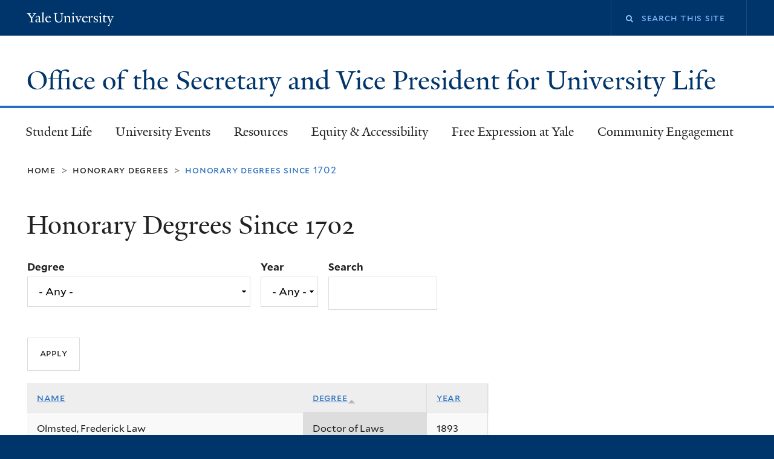

--- FILE ---
content_type: text/html; charset=utf-8
request_url: https://secretary.yale.edu/programs-services/honorary-degrees/since-1702?field_degrees_value=All&field_year_value=All&keys=&page=23&order=field_degrees&sort=asc
body_size: 12095
content:
<!DOCTYPE html>
<!--[if lte IE 8]>     <html lang="en" dir="ltr" class="ie8"> <![endif]-->
<!--[if gt IE 8]><!--> <html lang="en" dir="ltr" prefix="content: http://purl.org/rss/1.0/modules/content/ dc: http://purl.org/dc/terms/ foaf: http://xmlns.com/foaf/0.1/ og: http://ogp.me/ns# rdfs: http://www.w3.org/2000/01/rdf-schema# sioc: http://rdfs.org/sioc/ns# sioct: http://rdfs.org/sioc/types# skos: http://www.w3.org/2004/02/skos/core# xsd: http://www.w3.org/2001/XMLSchema#"> <!--<![endif]-->
<head>
<meta http-equiv="X-UA-Compatible" content="IE=edge">
  <!--

  GGGGGGGGGGGG      GGGGGGGGGGG               fGGGGGG
    ;GGGGG.             GGGi                     GGGG
      CGGGG:           GGG                       GGGG
       lGGGGt         GGL                        GGGG
        .GGGGC       GG:                         GGGG
          GGGGG    .GG.        ;CGGGGGGL         GGGG          .LGGGGGGGL
           GGGGG  iGG        GGG:   ,GGGG        GGGG        tGGf     ;GGGC
            LGGGGfGG        GGGG     CGGG;       GGGG       GGGL       GGGGt
             lGGGGL                  CGGG;       GGGG      CGGGCCCCCCCCCCCCC
              GGGG                   GGGG,       GGGG      GGGG
              GGGG             tCGG; CGGG,       GGGG      GGGG
              GGGG          GGGG     CGGG.       GGGG      GGGGL
              GGGG         GGGGC     CGGG.       GGGG      :GGGGC          :
             ,GGGGG.       GGGGG:  .LGGGGG,.tG   GGGG        GGGGGGt,..,fGC
        ,GGGGGGGGGGGGGGf    iGGGGGG   CGGGGC  GGGGGGGGGG       LGGGGGGGC

  -->
  <meta http-equiv="Content-Type" content="text/html; charset=utf-8" />
<meta name="Generator" content="Drupal 7 (http://drupal.org)" />
<link rel="shortcut icon" href="https://secretary.yale.edu/sites/all/themes/yalenew_base/images/favicon.ico" type="image/vnd.microsoft.icon" />
<meta name="viewport" content="width=device-width, initial-scale=1, maximum-scale=10, minimum-scale=1, user-scalable=yes" />
  <title>Honorary Degrees Since 1702
 | Office of the Secretary and Vice President for University Life</title>
  <!--[if IEMobile]><meta http-equiv="cleartype" content="on" /><![endif]-->

    <link rel="shortcut icon" sizes="16x16 24x24 32x32 48x48 64x64" href="https://secretary.yale.edu/sites/all/themes/yalenew_base/images/favicon.ico" type="image/vnd.microsoft.icon">
    <link rel="icon" sizes="228x228" href="/sites/all/themes/yalenew_base/images/touch-icon-228.png">
  <link rel="apple-touch-icon-precomposed" sizes="228x228" href="/sites/all/themes/yalenew_base/images/touch-icon-228.png">

  <link type="text/css" rel="stylesheet" href="https://secretary.yale.edu/sites/default/files/css/css_xE-rWrJf-fncB6ztZfd2huxqgxu4WO-qwma6Xer30m4.css" media="all" />
<link type="text/css" rel="stylesheet" href="https://secretary.yale.edu/sites/default/files/css/css_lkvHUqwuaMnlSkPLjR6wgdcvM88sr5Mi-fDRQ-vdqKU.css" media="all" />
<link type="text/css" rel="stylesheet" href="https://secretary.yale.edu/sites/default/files/css/css__weWP2ko7SkvJBcpuv4Tm3dkP4CWVeSrO3zQsGVY4eY.css" media="all" />
<link type="text/css" rel="stylesheet" href="https://secretary.yale.edu/sites/default/files/css/css_SEK5eHqJHAy0YjKBTyCSc-_vWxpa_JQlkDA3CGplsb0.css" media="all" />
<link type="text/css" rel="stylesheet" href="//maxcdn.bootstrapcdn.com/font-awesome/4.7.0/css/font-awesome.min.css" media="all" />
<link type="text/css" rel="stylesheet" href="https://secretary.yale.edu/sites/default/files/css/css_4p66Ha43jfR6LpgBV-7xw6q2NxPB3zxKg9igJIUIBwY.css" media="all" />
<link type="text/css" rel="stylesheet" href="https://secretary.yale.edu/sites/default/files/css_injector/css_injector_8.css?t3kes9" media="all" />

<!--[if (lt IE 9)&(!IEMobile)]>
<link type="text/css" rel="stylesheet" href="https://secretary.yale.edu/sites/default/files/css/css_nBvgsRGFO8eRuGybs3zqi1R0F_76QazEf5KpSL9kQhA.css" media="all" />
<![endif]-->

<!--[if gte IE 9]><!-->
<link type="text/css" rel="stylesheet" href="https://secretary.yale.edu/sites/default/files/css/css_059BxwQdO3W6gC_prw0ohrQj1fWv8MiFJkqt4YP0qJk.css" media="all" />
<!--<![endif]-->
  <script type="text/javascript" src="https://secretary.yale.edu/sites/all/libraries/respondjs/respond.min.js?t3kes9"></script>
<script type="text/javascript">
<!--//--><![CDATA[//><!--
document.cookie = 'adaptive_image=' + Math.max(screen.width, screen.height) + '; path=/';
//--><!]]>
</script>
<script type="text/javascript" src="//ajax.googleapis.com/ajax/libs/jquery/1.8.3/jquery.min.js"></script>
<script type="text/javascript">
<!--//--><![CDATA[//><!--
window.jQuery || document.write("<script src='/sites/all/modules/contrib/jquery_update/replace/jquery/1.8/jquery.min.js'>\x3C/script>")
//--><!]]>
</script>
<script type="text/javascript" src="https://secretary.yale.edu/sites/default/files/js/js_Hfha9RCTNm8mqMDLXriIsKGMaghzs4ZaqJPLj2esi7s.js"></script>
<script type="text/javascript" src="//ajax.googleapis.com/ajax/libs/jqueryui/1.10.2/jquery-ui.min.js"></script>
<script type="text/javascript">
<!--//--><![CDATA[//><!--
window.jQuery.ui || document.write("<script src='/sites/all/modules/contrib/jquery_update/replace/ui/ui/minified/jquery-ui.min.js'>\x3C/script>")
//--><!]]>
</script>
<script type="text/javascript" src="https://secretary.yale.edu/sites/default/files/js/js_WwwX68M9x5gJGdauMeCoSQxOzb1Ebju-30k5FFWQeH0.js"></script>
<script type="text/javascript" src="https://secretary.yale.edu/sites/default/files/js/js_n51NWpJxMNl8h0yVulEiGhrpcWPz5cAZqnO4arSmYww.js"></script>
<script type="text/javascript" src="https://secretary.yale.edu/sites/default/files/js/js_6AZIZkDTsCk2BDpMFZBweWpCB3S5Hl8W8GH48s49sVQ.js"></script>
<script type="text/javascript" src="https://www.googletagmanager.com/gtag/js?id=UA-46401122-1"></script>
<script type="text/javascript">
<!--//--><![CDATA[//><!--
window.dataLayer = window.dataLayer || [];function gtag(){dataLayer.push(arguments)};gtag("js", new Date());gtag("set", "developer_id.dMDhkMT", true);gtag("config", "UA-46401122-1", {"groups":"default","cookie_domain":"secretary.yale.edu","anonymize_ip":true});
//--><!]]>
</script>
<script type="text/javascript" src="https://secretary.yale.edu/sites/default/files/js/js_UNPtX_ZGxcpSkJyp8ls50mHCG5a_tcqRFqN4KjkfLso.js"></script>
<script type="text/javascript">
<!--//--><![CDATA[//><!--
jQuery.extend(Drupal.settings, {"basePath":"\/","pathPrefix":"","setHasJsCookie":0,"ajaxPageState":{"theme":"yalenew_standard","theme_token":"d439shVAE2csV24Bebb0Y66z2qsD7licz2xE2uZ5KDw","js":{"0":1,"1":1,"sites\/all\/themes\/yalenew_base\/js\/jcaption.min.js":1,"sites\/all\/libraries\/respondjs\/respond.min.js":1,"2":1,"\/\/ajax.googleapis.com\/ajax\/libs\/jquery\/1.8.3\/jquery.min.js":1,"3":1,"misc\/jquery-extend-3.4.0.js":1,"misc\/jquery-html-prefilter-3.5.0-backport.js":1,"misc\/jquery.once.js":1,"misc\/drupal.js":1,"\/\/ajax.googleapis.com\/ajax\/libs\/jqueryui\/1.10.2\/jquery-ui.min.js":1,"4":1,"sites\/all\/modules\/contrib\/jquery_update\/replace\/ui\/external\/jquery.cookie.js":1,"misc\/form-single-submit.js":1,"sites\/all\/modules\/contrib\/jquery_ui_filter\/jquery_ui_filter.js":1,"sites\/all\/modules\/contrib\/ckeditor_accordion\/js\/ckeditor-accordion.js":1,"sites\/all\/modules\/contrib\/collapsiblock\/collapsiblock.js":1,"sites\/all\/libraries\/superfish\/sfsmallscreen.js":1,"sites\/all\/libraries\/colorbox\/jquery.colorbox-min.js":1,"sites\/all\/modules\/contrib\/colorbox\/js\/colorbox.js":1,"sites\/all\/modules\/contrib\/jscrollpane\/js\/jquery.jscrollpane.min.js":1,"sites\/all\/modules\/contrib\/jscrollpane\/js\/jquery.mousewheel.js":1,"sites\/all\/modules\/contrib\/jscrollpane\/js\/script.js":1,"sites\/all\/modules\/contrib\/jquery_ui_filter\/accordion\/jquery_ui_filter_accordion.js":1,"sites\/all\/modules\/contrib\/custom_search\/js\/custom_search.js":1,"sites\/all\/modules\/contrib\/google_analytics\/googleanalytics.js":1,"https:\/\/www.googletagmanager.com\/gtag\/js?id=UA-46401122-1":1,"5":1,"sites\/all\/themes\/omega\/omega\/js\/jquery.formalize.js":1,"sites\/all\/themes\/omega\/omega\/js\/omega-mediaqueries.js":1,"sites\/all\/themes\/yalenew_base\/js\/modernizr.min.js":1,"sites\/all\/themes\/yalenew_base\/js\/jquery.fitted.js":1,"sites\/all\/themes\/yalenew_base\/js\/appendAround.min.js":1,"sites\/all\/themes\/yalenew_base\/js\/scripts.js":1},"css":{"modules\/system\/system.base.css":1,"modules\/system\/system.menus.css":1,"modules\/system\/system.messages.css":1,"modules\/system\/system.theme.css":1,"misc\/ui\/jquery.ui.core.css":1,"misc\/ui\/jquery.ui.theme.css":1,"misc\/ui\/jquery.ui.accordion.css":1,"sites\/all\/modules\/contrib\/adaptive_image\/css\/adaptive-image.css":1,"sites\/all\/modules\/contrib\/calendar\/css\/calendar_multiday.css":1,"sites\/all\/modules\/contrib\/ckeditor_accordion\/css\/ckeditor-accordion.css":1,"sites\/all\/modules\/contrib\/collapsiblock\/collapsiblock.css":1,"modules\/comment\/comment.css":1,"modules\/field\/theme\/field.css":1,"modules\/node\/node.css":1,"modules\/search\/search.css":1,"modules\/user\/user.css":1,"sites\/all\/modules\/contrib\/views\/css\/views.css":1,"sites\/all\/modules\/contrib\/ckeditor\/css\/ckeditor.css":1,"sites\/all\/libraries\/colorbox\/example4\/colorbox.css":1,"sites\/all\/modules\/contrib\/ctools\/css\/ctools.css":1,"sites\/all\/modules\/contrib\/facebook_pull\/facebook_pull.css":1,"sites\/all\/modules\/contrib\/jscrollpane\/css\/jquery.jscrollpane.css":1,"sites\/all\/modules\/contrib\/typogrify\/typogrify.css":1,"sites\/all\/modules\/contrib\/custom_search\/custom_search.css":1,"\/\/maxcdn.bootstrapcdn.com\/font-awesome\/4.7.0\/css\/font-awesome.min.css":1,"sites\/all\/themes\/omega\/omega\/css\/formalize.css":1,"sites\/all\/themes\/yalenew_base\/css\/globalnew.css":1,"public:\/\/css_injector\/css_injector_8.css":1,"ie::wide::sites\/all\/themes\/yalenew_base\/css\/grid\/yalenew_default\/wide\/yalenew-default-wide-12.css":1,"sites\/all\/themes\/yalenew_base\/css\/grid\/yalenew_default\/fluid\/yalenew-default-fluid-12.css":1,"sites\/all\/themes\/yalenew_base\/css\/grid\/yalenew_default\/narrow\/yalenew-default-narrow-12.css":1,"sites\/all\/themes\/yalenew_base\/css\/grid\/yalenew_default\/wide\/yalenew-default-wide-12.css":1}},"collapsiblock":{"blocks":{"block-block-61":"1","block-block-66":"3","block-block-71":"3","block-block-76":"3","block-block-81":"3","block-block-91":"3","block-block-96":"3","block-block-101":"3","block-block-106":"3","block-block-111":"3","block-block-116":"3","block-block-121":"4","block-block-46":"1","block-block-86":"3","block-block-30":"2","block-block-56":"2","block-block-27":"1","block-block-25":"1","block-block-5":"2","block-block-17":"2","block-views-news-block":"1","block-views-news-block-1":"1","block-block-123":"3","block-block-122":"3","block-block-124":"3","block-block-129":"3","block-block-133":"3","block-block-134":"1","block-views-fc789ef1ec5f6843c8710de899ec755c":"3","block-views-nodequeue-7-block":"1","block-block-125":"1","block-block-126":"1","block-block-127":"1","block-block-128":"1","block-block-130":"1","block-block-131":"1","block-block-132":"1","block-block-51":"1","block-block-22":"1","block-block-135":"1","block-block-136":"1","block-block-137":"1","block-block-138":"1","block-block-140":"1","block-block-141":"1","block-block-142":"3","block-block-143":"3","block-block-144":"3","block-block-145":"3","block-block-146":"3","block-block-147":"3","block-block-148":"1","block-block-150":"1","block-block-152":"1","block-block-153":"2","block-block-154":"3","block-block-155":"3","block-block-156":"3","block-block-157":"3","block-block-158":"2","block-block-159":"1","block-block-2":"1","block-menu-block-8":"1","block-views-former-woodbridge-fellows-block":"3","block-block-161":"3","block-block-162":"3","block-block-163":"1","block-block-164":"1","block-block-165":"1","block-block-166":"1","block-block-167":"3","block-block-168":"3","block-system-main-menu":"1","block-block-169":"1","block-block-170":"1","block-block-171":"1","block-footer-message-footer-message":"1","block-block-173":"1","block-block-172":"1","block-block-175":"1","block-menu-menu-social-buttons":"2","block-block-176":"3","block-block-177":"3","block-block-178":"3","block-block-179":"3","block-block-182":"3","block-block-180":"3","block-block-151":"1","block-block-181":"3"},"default_state":"3","slide_type":"1","slide_speed":"200","block_title":":header:first","block":".block","block_content":"div.content"},"colorbox":{"opacity":"0.85","current":"{current} of {total}","previous":"\u00ab Prev","next":"Next \u00bb","close":"Close","maxWidth":"98%","maxHeight":"98%","fixed":true,"mobiledetect":true,"mobiledevicewidth":"480px","specificPagesDefaultValue":"admin*\nimagebrowser*\nimg_assist*\nimce*\nnode\/add\/*\nnode\/*\/edit\nprint\/*\nprintpdf\/*\nsystem\/ajax\nsystem\/ajax\/*"},"jQueryUiFilter":{"disabled":0,"accordionHeaderTag":"h3","accordionOptions":{"active":"false","animated":"slide","autoHeight":"true","clearStyle":"true","collapsible":"true","event":"click","scrollTo":0,"history":"false"}},"jScrollPane":{"class":".scroll-pane"},"custom_search":{"form_target":"_self","solr":0},"urlIsAjaxTrusted":{"\/programs-services\/honorary-degrees\/since-1702":true,"\/programs-services\/honorary-degrees\/since-1702?field_degrees_value=All\u0026field_year_value=All\u0026keys=\u0026page=23\u0026order=field_degrees\u0026sort=asc":true},"googleanalytics":{"account":["UA-46401122-1"],"trackOutbound":1,"trackMailto":1,"trackDownload":1,"trackDownloadExtensions":"7z|aac|arc|arj|asf|asx|avi|bin|csv|doc(x|m)?|dot(x|m)?|exe|flv|gif|gz|gzip|hqx|jar|jpe?g|js|mp(2|3|4|e?g)|mov(ie)?|msi|msp|pdf|phps|png|ppt(x|m)?|pot(x|m)?|pps(x|m)?|ppam|sld(x|m)?|thmx|qtm?|ra(m|r)?|sea|sit|tar|tgz|torrent|txt|wav|wma|wmv|wpd|xls(x|m|b)?|xlt(x|m)|xlam|xml|z|zip","trackColorbox":1,"trackDomainMode":1},"omega":{"layouts":{"primary":"wide","order":["fluid","narrow","wide"],"queries":{"fluid":"all and (max-width: 739px)","narrow":"all and (min-width: 740px) and (max-width: 1024px)","wide":"all and (min-width: 1025px)"}}}});
//--><!]]>
</script>

</head>
<body class="html not-front not-logged-in page-programs-services page-programs-services-honorary-degrees page-programs-services-honorary-degrees-since-1702 yalenew-standard context-programs-services no-sidebars nav-blue-med block-carbon nav-serif block-font-sans block-outline">
  <aside role='complementary' id="skip-link" aria-label="Skip to main content">
    <a href="#main-content" class="element-invisible element-focusable">Skip to main content</a>
  </aside>
  <div class="region region-page-top" id="region-page-top">
  <div class="region-inner region-page-top-inner">
      </div>
</div>
  <div class="page clearfix" id="page">
      <header id="section-header" class="section section-header" role="banner">
  <div id="zone-topper-wrapper" class="zone-wrapper zone-topper-wrapper clearfix yalenew-standard-topper">  <div id="zone-topper" class="zone zone-topper clearfix container-12">
    <div  class="grid-3 region region-topper-first" id="region-topper-first">
  <div class="region-inner region-topper-first-inner">
      <div class="topper-logo"><a href="http://www.yale.edu" class="y-icons y-yale y-univ"><span class="element-invisible">Yale University</span></a>
      </div>

	 <div id="moved-main-nav-wrapper">
                <button aria-expanded="false" id="nav-ready" class="nav-ready"><span class="element-invisible">Open Main Navigation</span></button>
                <div id="moved-main-nav" class="moved-main-nav" data-set="append-main-nav"></div>
                <button aria-expanded="true" id="nav-close" class="nav-close nav-hidden"><span class="element-invisible">Close Main Navigation</span></button>
        </div>

  </div>
</div>
<div class="grid-9 region region-topper-second" id="region-topper-second">
  <div class="region-inner region-topper-second-inner">
    <div class="block block-search block-form block-search-form odd block-without-title" id="block-search-form">
  <div class="block-inner clearfix">
            
    <div class="content clearfix">
      <form class="search-form" role="search" aria-label="Site Search" action="/programs-services/honorary-degrees/since-1702?field_degrees_value=All&amp;field_year_value=All&amp;keys=&amp;page=23&amp;order=field_degrees&amp;sort=asc" method="post" id="search-block-form" accept-charset="UTF-8"><div><div class="container-inline">
  <div class="form-item form-type-textfield form-item-search-block-form">
  <label for="edit-search-block-form--2"><i class="fa fa-search"></i> </label>
 <input title="Enter the terms you wish to search for." class="custom-search-box form-text" placeholder="Search this site" type="text" id="edit-search-block-form--2" name="search_block_form" value="" size="15" maxlength="128" />
</div>
<div class="form-actions form-wrapper" id="edit-actions"><input style="display:none;" type="submit" id="edit-submit" name="op" value="" class="form-submit" /></div><input type="hidden" name="form_build_id" value="form-BxgJKBaYL7nj-fpb3r6PgsziX9Dw7XOYzkvIwVD-H6U" />
<input type="hidden" name="form_id" value="search_block_form" />
</div>
</div></form>    </div>
  </div>
</div>
  </div>
</div>
  </div>
</div><div id="zone-branding-wrapper" class="zone-wrapper zone-branding-wrapper clearfix">  <div id="zone-branding" class="zone zone-branding clearfix container-12">
    <div class="grid-12 region region-branding" id="region-branding">
  <div class="region-inner region-branding-inner">
        <div class="branding-data clearfix">
                                                  <h2 class="site-name"><a href="/" title="Home">Office of the Secretary and Vice President for University Life
</a></h2>
                                  </div>
          </div>
</div>
  </div>
</div></header>
  
      <main  id="section-content" class="section section-content" role="main">
  <div id="section-content-inner">
    

<div id="zone-menu-wrapper" class="zone-wrapper zone-menu-wrapper clearfix">  <div id="zone-menu" class="zone zone-menu clearfix yale-standard-menu container-12">

<div id="original-main-nav-wrapper">
  <div id="original-main-nav" data-set="append-main-nav">
    <div id="main-nav">

    <div class="grid-12 region region-menu" id="region-menu">
  <div class="region-inner region-menu-inner">
    <nav id="main-menu-navigation" role="navigation" aria-label="Main Menu" class="navigation">
                  <div class="block block-system block-menu block-main-menu block-system-main-menu odd block-without-title" id="block-system-main-menu">
  <div class="block-inner clearfix">
            
    <div class="content clearfix">
      <ul class="menu"><li class="first collapsed menu-student-life"><a href="/student-life">Student Life</a></li>
<li class="collapsed menu-university-events"><a href="/university-events">University Events</a></li>
<li class="collapsed menu-resources"><a href="/resources">Resources</a></li>
<li class="collapsed menu-equity-&amp;-accessibility-"><a href="https://secretary.yale.edu/equity-and-accessibility">Equity &amp; Accessibility </a></li>
<li class="collapsed menu-free-expression-at-yale"><a href="/free-expression-yale">Free Expression at Yale</a></li>
<li class="last leaf menu-community-engagement"><a href="/community-engagement">Community Engagement</a></li>
</ul>    </div>
  </div>
</div>
    </nav>
  </div>
</div>

    </div>
  </div>
</div>

  </div>
</div>
<div id="zone-content-wrapper" class="zone-wrapper zone-content-wrapper clearfix">  <div id="zone-content" class="zone zone-content clearfix container-12">
          <div id="breadcrumb" class="grid-12"><nav class="breadcrumb" role="navigation" aria-label="You are here"><a href="/">Home</a><span class="tic"> > </span><a href="/honorary-degrees">Honorary Degrees</a><span class="tic"> > </span>Honorary Degrees Since 1702</nav></div>
    
    <div id="moved-sidenav-wrapper" class="moved-sidenav-wrapper grid-12">
       <div id="moved-sidenav" class="moved-sidenav" data-set="append-sidenav"></div>
    </div>

        <div class="grid-12 region region-content" id="region-content">
  <div class="region-inner region-content-inner">
    <a id="main-content" tabindex="-1"></a>
                <h1 class="title" id="page-title">Honorary Degrees Since 1702
</h1>
                        <div class="block block-system block-main block-system-main odd block-without-title" id="block-system-main">
  <div class="block-inner clearfix">
            
    <div class="content clearfix">
      <div class="view view-honorary-degrees view-id-honorary_degrees view-display-id-page view-dom-id-bb1884e651b1fcf8e9cab7a714780a74">
        
      <div class="view-filters">
      <form action="/programs-services/honorary-degrees/since-1702" method="get" id="views-exposed-form-honorary-degrees-page" accept-charset="UTF-8"><div><div class="views-exposed-form">
  <div class="views-exposed-widgets clearfix">
          <div id="edit-field-degrees-value-wrapper" class="views-exposed-widget views-widget-filter-field_degrees_value">
                  <label for="edit-field-degrees-value">
            Degree          </label>
                        <div class="views-widget">
          <div class="form-item form-type-select form-item-field-degrees-value">
 <select id="edit-field-degrees-value" name="field_degrees_value" class="form-select"><option value="All" selected="selected">- Any -</option><option value="Doctor of Music">Doctor of Music</option><option value="Doctor of Divinity">Doctor of Divinity</option><option value="Doctor of Letters">Doctor of Letters</option><option value="Doctor of Humanities">Doctor of Humanities</option><option value="Doctor of Social Science">Doctor of Social Science</option><option value="Doctor of Fine Arts">Doctor of Fine Arts</option><option value="Doctor of Humane Letters">Doctor of Humane Letters</option><option value="Doctor of Laws">Doctor of Laws</option><option value="Doctor of Medical Sciences">Doctor of Medical Sciences</option><option value="Doctor of Science">Doctor of Science</option><option value="Doctor of Engineering and Technology">Doctor of Engineering and Technology</option><option value="not noted">not noted</option><option value="Master of Arts">Master of Arts</option><option value="Master of Science">Master of Science</option><option value="Bachelor of Laws">Bachelor of Laws</option><option value="Bachelor of Philosophy">Bachelor of Philosophy</option><option value="Bachelor of Arts">Bachelor of Arts</option><option value="Doctor of Medicine">Doctor of Medicine</option><option value="Doctor of Philosophy">Doctor of Philosophy</option></select>
</div>
        </div>
              </div>
          <div id="edit-field-year-value-wrapper" class="views-exposed-widget views-widget-filter-field_year_value">
                  <label for="edit-field-year-value">
            Year          </label>
                        <div class="views-widget">
          <div class="form-item form-type-select form-item-field-year-value">
 <select id="edit-field-year-value" name="field_year_value" class="form-select"><option value="All" selected="selected">- Any -</option><option value="2025">2025</option><option value="2024">2024</option><option value="2023">2023</option><option value="2022">2022</option><option value="2021">2021</option><option value="2020">2020</option><option value="2019">2019</option><option value="2018">2018</option><option value="2017">2017</option><option value="2016">2016</option><option value="2015">2015</option><option value="2014">2014</option><option value="2013">2013</option><option value="2012">2012</option><option value="2011">2011</option><option value="2010">2010</option><option value="2009">2009</option><option value="2008">2008</option><option value="2007">2007</option><option value="2006">2006</option><option value="2005">2005</option><option value="2004">2004</option><option value="2003">2003</option><option value="2002">2002</option><option value="2001">2001</option><option value="2000">2000</option><option value="1999">1999</option><option value="1998">1998</option><option value="1997">1997</option><option value="1996">1996</option><option value="1995">1995</option><option value="1994">1994</option><option value="1993">1993</option><option value="1992">1992</option><option value="1991">1991</option><option value="1990">1990</option><option value="1989">1989</option><option value="1988">1988</option><option value="1987">1987</option><option value="1986">1986</option><option value="1985">1985</option><option value="1984">1984</option><option value="1983">1983</option><option value="1982">1982</option><option value="1981">1981</option><option value="1980">1980</option><option value="1979">1979</option><option value="1978">1978</option><option value="1977">1977</option><option value="1976">1976</option><option value="1975">1975</option><option value="1974">1974</option><option value="1973">1973</option><option value="1972">1972</option><option value="1971">1971</option><option value="1970">1970</option><option value="1969">1969</option><option value="1968">1968</option><option value="1967">1967</option><option value="1966">1966</option><option value="1965">1965</option><option value="1964">1964</option><option value="1963">1963</option><option value="1962">1962</option><option value="1961">1961</option><option value="1960">1960</option><option value="1959">1959</option><option value="1958">1958</option><option value="1957">1957</option><option value="1956">1956</option><option value="1955">1955</option><option value="1954">1954</option><option value="1953">1953</option><option value="1952">1952</option><option value="1951">1951</option><option value="1950">1950</option><option value="1949">1949</option><option value="1948">1948</option><option value="1947">1947</option><option value="1946">1946</option><option value="1943">1943</option><option value="1942">1942</option><option value="1941">1941</option><option value="1940">1940</option><option value="1939">1939</option><option value="1938">1938</option><option value="1937">1937</option><option value="1936">1936</option><option value="1935">1935</option><option value="1934">1934</option><option value="1933">1933</option><option value="1932">1932</option><option value="1931">1931</option><option value="1930">1930</option><option value="1929">1929</option><option value="1928">1928</option><option value="1927">1927</option><option value="1926">1926</option><option value="1925">1925</option><option value="1924">1924</option><option value="1923">1923</option><option value="1922">1922</option><option value="1921">1921</option><option value="1920">1920</option><option value="1919">1919</option><option value="1918">1918</option><option value="1917">1917</option><option value="1916">1916</option><option value="1915">1915</option><option value="1914">1914</option><option value="1913">1913</option><option value="1912">1912</option><option value="1911">1911</option><option value="1910">1910</option><option value="1909">1909</option><option value="1908">1908</option><option value="1907">1907</option><option value="1906">1906</option><option value="1905">1905</option><option value="1904">1904</option><option value="1903">1903</option><option value="1902">1902</option><option value="1901">1901</option><option value="1900">1900</option><option value="1899">1899</option><option value="1898">1898</option><option value="1897">1897</option><option value="1896">1896</option><option value="1895">1895</option><option value="1894">1894</option><option value="1893">1893</option><option value="1892">1892</option><option value="1891">1891</option><option value="1890">1890</option><option value="1889">1889</option><option value="1888">1888</option><option value="1887">1887</option><option value="1886">1886</option><option value="1885">1885</option><option value="1884">1884</option><option value="1883">1883</option><option value="1882">1882</option><option value="1881">1881</option><option value="1880">1880</option><option value="1879">1879</option><option value="1878">1878</option><option value="1877">1877</option><option value="1876">1876</option><option value="1875">1875</option><option value="1874">1874</option><option value="1873">1873</option><option value="1872">1872</option><option value="1871">1871</option><option value="1870">1870</option><option value="1869">1869</option><option value="1868">1868</option><option value="1867">1867</option><option value="1866">1866</option><option value="1865">1865</option><option value="1864">1864</option><option value="1863">1863</option><option value="1862">1862</option><option value="1861">1861</option><option value="1860">1860</option><option value="1859">1859</option><option value="1858">1858</option><option value="1857">1857</option><option value="1856">1856</option><option value="1855">1855</option><option value="1854">1854</option><option value="1853">1853</option><option value="1852">1852</option><option value="1851">1851</option><option value="1850">1850</option><option value="1849">1849</option><option value="1848">1848</option><option value="1847">1847</option><option value="1846">1846</option><option value="1845">1845</option><option value="1844">1844</option><option value="1843">1843</option><option value="1842">1842</option><option value="1841">1841</option><option value="1840">1840</option><option value="1839">1839</option><option value="1838">1838</option><option value="1837">1837</option><option value="1836">1836</option><option value="1835">1835</option><option value="1834">1834</option><option value="1833">1833</option><option value="1831">1831</option><option value="1830">1830</option><option value="1829">1829</option><option value="1828">1828</option><option value="1827">1827</option><option value="1826">1826</option><option value="1825">1825</option><option value="1824">1824</option><option value="1823">1823</option><option value="1822">1822</option><option value="1821">1821</option><option value="1820">1820</option><option value="1819">1819</option><option value="1818">1818</option><option value="1817">1817</option><option value="1816">1816</option><option value="1815">1815</option><option value="1814">1814</option><option value="1812">1812</option><option value="1811">1811</option><option value="1810">1810</option><option value="1809">1809</option><option value="1808">1808</option><option value="1807">1807</option><option value="1806">1806</option><option value="1805">1805</option><option value="1804">1804</option><option value="1803">1803</option><option value="1802">1802</option><option value="1801">1801</option><option value="1800">1800</option><option value="1799">1799</option><option value="1798">1798</option><option value="1797">1797</option><option value="1796">1796</option><option value="1795">1795</option><option value="1794">1794</option><option value="1793">1793</option><option value="1792">1792</option><option value="1791">1791</option><option value="1790">1790</option><option value="1789">1789</option><option value="1788">1788</option><option value="1787">1787</option><option value="1786">1786</option><option value="1785">1785</option><option value="1784">1784</option><option value="1783">1783</option><option value="1782">1782</option><option value="1781">1781</option><option value="1780">1780</option><option value="1779">1779</option><option value="1778">1778</option><option value="1777">1777</option><option value="1776">1776</option><option value="1775">1775</option><option value="1774">1774</option><option value="1773">1773</option><option value="1772">1772</option><option value="1771">1771</option><option value="1770">1770</option><option value="1769">1769</option><option value="1768">1768</option><option value="1766">1766</option><option value="1765">1765</option><option value="1764">1764</option><option value="1763">1763</option><option value="1762">1762</option><option value="1761">1761</option><option value="1760">1760</option><option value="1759">1759</option><option value="1758">1758</option><option value="1757">1757</option><option value="1755">1755</option><option value="1754">1754</option><option value="1753">1753</option><option value="1752">1752</option><option value="1751">1751</option><option value="1750">1750</option><option value="1741">1741</option><option value="1740">1740</option><option value="1737">1737</option><option value="1733">1733</option><option value="1732">1732</option><option value="1730">1730</option><option value="1725">1725</option><option value="1724">1724</option><option value="1723">1723</option><option value="1719">1719</option><option value="1705">1705</option><option value="1702">1702</option></select>
</div>
        </div>
              </div>
          <div id="edit-keys-wrapper" class="views-exposed-widget views-widget-filter-keys">
                  <label for="edit-keys">
            Search          </label>
                        <div class="views-widget">
          <div class="form-item form-type-textfield form-item-keys">
 <input title="Enter the terms you wish to search for." type="text" id="edit-keys" name="keys" value="" size="15" maxlength="128" class="form-text" />
</div>
        </div>
              </div>
                    <div class="views-exposed-widget views-submit-button">
      <input type="submit" id="edit-submit-honorary-degrees" value="Apply" class="form-submit" />    </div>
      </div>
</div>
</div></form>    </div>
  
  
      <div class="view-content">
      <table  class="views-table cols-4" class="views-table cols-4">
         <thead>
      <tr>
                  <th  class="views-field views-field-title" scope="col">
            <a href="/programs-services/honorary-degrees/since-1702?field_degrees_value=All&amp;field_year_value=All&amp;keys=&amp;page=23&amp;order=title&amp;sort=asc" title="sort by Name" class="active">Name</a>          </th>
                  <th  class="views-field views-field-field-degrees active" scope="col">
            <a href="/programs-services/honorary-degrees/since-1702?field_degrees_value=All&amp;field_year_value=All&amp;keys=&amp;page=23&amp;order=field_degrees&amp;sort=desc" title="sort by Degree" class="active">Degree<img typeof="foaf:Image" src="https://secretary.yale.edu/misc/arrow-desc.png" width="13" height="13" alt="sort descending" title="sort descending" /></a>          </th>
                  <th  class="views-field views-field-field-year" scope="col">
            <a href="/programs-services/honorary-degrees/since-1702?field_degrees_value=All&amp;field_year_value=All&amp;keys=&amp;page=23&amp;order=field_year&amp;sort=desc" title="sort by Year" class="active">Year</a>          </th>
                  <th  class="views-field views-field-edit-node" scope="col">
                      </th>
              </tr>
    </thead>
    <tbody>
          <tr  class="odd views-row-first">
                  <td  class="views-field views-field-title">
            Olmsted, Frederick Law          </td>
                  <td  class="views-field views-field-field-degrees active">
            Doctor of Laws          </td>
                  <td  class="views-field views-field-field-year">
            1893          </td>
                  <td  class="views-field views-field-edit-node">
                      </td>
              </tr>
          <tr  class="even">
                  <td  class="views-field views-field-title">
            Mackinnen, William          </td>
                  <td  class="views-field views-field-field-degrees active">
            Doctor of Laws          </td>
                  <td  class="views-field views-field-field-year">
            1786          </td>
                  <td  class="views-field views-field-edit-node">
                      </td>
              </tr>
          <tr  class="odd">
                  <td  class="views-field views-field-title">
            Beach, John Kimberly          </td>
                  <td  class="views-field views-field-field-degrees active">
            Doctor of Laws          </td>
                  <td  class="views-field views-field-field-year">
            1914          </td>
                  <td  class="views-field views-field-edit-node">
                      </td>
              </tr>
          <tr  class="even">
                  <td  class="views-field views-field-title">
            Whittlesey, Eliphalet          </td>
                  <td  class="views-field views-field-field-degrees active">
            Doctor of Laws          </td>
                  <td  class="views-field views-field-field-year">
            1902          </td>
                  <td  class="views-field views-field-edit-node">
                      </td>
              </tr>
          <tr  class="odd">
                  <td  class="views-field views-field-title">
            Dilworth, Ricardson          </td>
                  <td  class="views-field views-field-field-degrees active">
            Doctor of Laws          </td>
                  <td  class="views-field views-field-field-year">
            1971          </td>
                  <td  class="views-field views-field-edit-node">
                      </td>
              </tr>
          <tr  class="even">
                  <td  class="views-field views-field-title">
            Wilson, Owen Meredith          </td>
                  <td  class="views-field views-field-field-degrees active">
            Doctor of Laws          </td>
                  <td  class="views-field views-field-field-year">
            1965          </td>
                  <td  class="views-field views-field-edit-node">
                      </td>
              </tr>
          <tr  class="odd">
                  <td  class="views-field views-field-title">
            Edelman, Marian Wright          </td>
                  <td  class="views-field views-field-field-degrees active">
            Doctor of Laws          </td>
                  <td  class="views-field views-field-field-year">
            1985          </td>
                  <td  class="views-field views-field-edit-node">
                      </td>
              </tr>
          <tr  class="even">
                  <td  class="views-field views-field-title">
            Wilkie, Wendell Lewis          </td>
                  <td  class="views-field views-field-field-degrees active">
            Doctor of Laws          </td>
                  <td  class="views-field views-field-field-year">
            1941          </td>
                  <td  class="views-field views-field-edit-node">
                      </td>
              </tr>
          <tr  class="odd">
                  <td  class="views-field views-field-title">
            Suzman, Helen          </td>
                  <td  class="views-field views-field-field-degrees active">
            Doctor of Laws          </td>
                  <td  class="views-field views-field-field-year">
            1999          </td>
                  <td  class="views-field views-field-edit-node">
                      </td>
              </tr>
          <tr  class="even">
                  <td  class="views-field views-field-title">
            Brewer, David Josiah          </td>
                  <td  class="views-field views-field-field-degrees active">
            Doctor of Laws          </td>
                  <td  class="views-field views-field-field-year">
            1891          </td>
                  <td  class="views-field views-field-edit-node">
                      </td>
              </tr>
          <tr  class="odd">
                  <td  class="views-field views-field-title">
            Walker, Francis Amasa          </td>
                  <td  class="views-field views-field-field-degrees active">
            Doctor of Laws          </td>
                  <td  class="views-field views-field-field-year">
            1881          </td>
                  <td  class="views-field views-field-edit-node">
                      </td>
              </tr>
          <tr  class="even">
                  <td  class="views-field views-field-title">
            Daggett, David          </td>
                  <td  class="views-field views-field-field-degrees active">
            Doctor of Laws          </td>
                  <td  class="views-field views-field-field-year">
            1827          </td>
                  <td  class="views-field views-field-edit-node">
                      </td>
              </tr>
          <tr  class="odd">
                  <td  class="views-field views-field-title">
            Park, Rosemary          </td>
                  <td  class="views-field views-field-field-degrees active">
            Doctor of Laws          </td>
                  <td  class="views-field views-field-field-year">
            1958          </td>
                  <td  class="views-field views-field-edit-node">
                      </td>
              </tr>
          <tr  class="even">
                  <td  class="views-field views-field-title">
            Jewett, Frank Baldwin          </td>
                  <td  class="views-field views-field-field-degrees active">
            Doctor of Laws          </td>
                  <td  class="views-field views-field-field-year">
            1946          </td>
                  <td  class="views-field views-field-edit-node">
                      </td>
              </tr>
          <tr  class="odd">
                  <td  class="views-field views-field-title">
            Sears, Charles Brown          </td>
                  <td  class="views-field views-field-field-degrees active">
            Doctor of Laws          </td>
                  <td  class="views-field views-field-field-year">
            1936          </td>
                  <td  class="views-field views-field-edit-node">
                      </td>
              </tr>
          <tr  class="even">
                  <td  class="views-field views-field-title">
            Bowles, Chester          </td>
                  <td  class="views-field views-field-field-degrees active">
            Doctor of Laws          </td>
                  <td  class="views-field views-field-field-year">
            1968          </td>
                  <td  class="views-field views-field-edit-node">
                      </td>
              </tr>
          <tr  class="odd">
                  <td  class="views-field views-field-title">
            Kennedy, John F.          </td>
                  <td  class="views-field views-field-field-degrees active">
            Doctor of Laws          </td>
                  <td  class="views-field views-field-field-year">
            1962          </td>
                  <td  class="views-field views-field-edit-node">
                      </td>
              </tr>
          <tr  class="even">
                  <td  class="views-field views-field-title">
            Park, John Duane          </td>
                  <td  class="views-field views-field-field-degrees active">
            Doctor of Laws          </td>
                  <td  class="views-field views-field-field-year">
            1878          </td>
                  <td  class="views-field views-field-edit-node">
                      </td>
              </tr>
          <tr  class="odd">
                  <td  class="views-field views-field-title">
            Evarts, William Maxwell          </td>
                  <td  class="views-field views-field-field-degrees active">
            Doctor of Laws          </td>
                  <td  class="views-field views-field-field-year">
            1865          </td>
                  <td  class="views-field views-field-edit-node">
                      </td>
              </tr>
          <tr  class="even">
                  <td  class="views-field views-field-title">
            Lord, Daniel          </td>
                  <td  class="views-field views-field-field-degrees active">
            Doctor of Laws          </td>
                  <td  class="views-field views-field-field-year">
            1846          </td>
                  <td  class="views-field views-field-edit-node">
                      </td>
              </tr>
          <tr  class="odd">
                  <td  class="views-field views-field-title">
            Kirchney, George Washington          </td>
                  <td  class="views-field views-field-field-degrees active">
            Doctor of Laws          </td>
                  <td  class="views-field views-field-field-year">
            1908          </td>
                  <td  class="views-field views-field-edit-node">
                      </td>
              </tr>
          <tr  class="even">
                  <td  class="views-field views-field-title">
            Evans, John Roberts          </td>
                  <td  class="views-field views-field-field-degrees active">
            Doctor of Laws          </td>
                  <td  class="views-field views-field-field-year">
            1978          </td>
                  <td  class="views-field views-field-edit-node">
                      </td>
              </tr>
          <tr  class="odd">
                  <td  class="views-field views-field-title">
            Habib, Philip C.          </td>
                  <td  class="views-field views-field-field-degrees active">
            Doctor of Laws          </td>
                  <td  class="views-field views-field-field-year">
            1982          </td>
                  <td  class="views-field views-field-edit-node">
                      </td>
              </tr>
          <tr  class="even">
                  <td  class="views-field views-field-title">
            Holt, George Chandler          </td>
                  <td  class="views-field views-field-field-degrees active">
            Doctor of Laws          </td>
                  <td  class="views-field views-field-field-year">
            1904          </td>
                  <td  class="views-field views-field-edit-node">
                      </td>
              </tr>
          <tr  class="odd">
                  <td  class="views-field views-field-title">
            Maltbite, William Millis          </td>
                  <td  class="views-field views-field-field-degrees active">
            Doctor of Laws          </td>
                  <td  class="views-field views-field-field-year">
            1933          </td>
                  <td  class="views-field views-field-edit-node">
                      </td>
              </tr>
          <tr  class="even">
                  <td  class="views-field views-field-title">
            Brown, Henry Billings          </td>
                  <td  class="views-field views-field-field-degrees active">
            Doctor of Laws          </td>
                  <td  class="views-field views-field-field-year">
            1891          </td>
                  <td  class="views-field views-field-edit-node">
                      </td>
              </tr>
          <tr  class="odd">
                  <td  class="views-field views-field-title">
            Felton, Cornelius Conway          </td>
                  <td  class="views-field views-field-field-degrees active">
            Doctor of Laws          </td>
                  <td  class="views-field views-field-field-year">
            1860          </td>
                  <td  class="views-field views-field-edit-node">
                      </td>
              </tr>
          <tr  class="even">
                  <td  class="views-field views-field-title">
            Wolcott, Oliver          </td>
                  <td  class="views-field views-field-field-degrees active">
            Doctor of Laws          </td>
                  <td  class="views-field views-field-field-year">
            1792          </td>
                  <td  class="views-field views-field-edit-node">
                      </td>
              </tr>
          <tr  class="odd">
                  <td  class="views-field views-field-title">
            Reading, The Dowager Marchioness of          </td>
                  <td  class="views-field views-field-field-degrees active">
            Doctor of Laws          </td>
                  <td  class="views-field views-field-field-year">
            1958          </td>
                  <td  class="views-field views-field-edit-node">
                      </td>
              </tr>
          <tr  class="even">
                  <td  class="views-field views-field-title">
            Corbin, Arthur Linton          </td>
                  <td  class="views-field views-field-field-degrees active">
            Doctor of Laws          </td>
                  <td  class="views-field views-field-field-year">
            1951          </td>
                  <td  class="views-field views-field-edit-node">
                      </td>
              </tr>
          <tr  class="odd">
                  <td  class="views-field views-field-title">
            Bush, George W.          </td>
                  <td  class="views-field views-field-field-degrees active">
            Doctor of Laws          </td>
                  <td  class="views-field views-field-field-year">
            2001          </td>
                  <td  class="views-field views-field-edit-node">
                      </td>
              </tr>
          <tr  class="even">
                  <td  class="views-field views-field-title">
            <a href="https://yale2024.yale.edu/honorary-degrees/stephen-breyer">Stephen Breyer</a>          </td>
                  <td  class="views-field views-field-field-degrees active">
            Doctor of Laws          </td>
                  <td  class="views-field views-field-field-year">
            2024          </td>
                  <td  class="views-field views-field-edit-node">
                      </td>
              </tr>
          <tr  class="odd">
                  <td  class="views-field views-field-title">
            Peters, John Andrew          </td>
                  <td  class="views-field views-field-field-degrees active">
            Doctor of Laws          </td>
                  <td  class="views-field views-field-field-year">
            1893          </td>
                  <td  class="views-field views-field-edit-node">
                      </td>
              </tr>
          <tr  class="even">
                  <td  class="views-field views-field-title">
            Wood, Horatio Charles          </td>
                  <td  class="views-field views-field-field-degrees active">
            Doctor of Laws          </td>
                  <td  class="views-field views-field-field-year">
            1889          </td>
                  <td  class="views-field views-field-edit-node">
                      </td>
              </tr>
          <tr  class="odd">
                  <td  class="views-field views-field-title">
            Bayard, Thomas Francis          </td>
                  <td  class="views-field views-field-field-degrees active">
            Doctor of Laws          </td>
                  <td  class="views-field views-field-field-year">
            1883          </td>
                  <td  class="views-field views-field-edit-node">
                      </td>
              </tr>
          <tr  class="even">
                  <td  class="views-field views-field-title">
            Williams, Samuel          </td>
                  <td  class="views-field views-field-field-degrees active">
            Doctor of Laws          </td>
                  <td  class="views-field views-field-field-year">
            1786          </td>
                  <td  class="views-field views-field-edit-node">
                      </td>
              </tr>
          <tr  class="odd">
                  <td  class="views-field views-field-title">
            Betts, Frederick Henry          </td>
                  <td  class="views-field views-field-field-degrees active">
            Doctor of Laws          </td>
                  <td  class="views-field views-field-field-year">
            1901          </td>
                  <td  class="views-field views-field-edit-node">
                      </td>
              </tr>
          <tr  class="even">
                  <td  class="views-field views-field-title">
            Gray, Hanna Holborn          </td>
                  <td  class="views-field views-field-field-degrees active">
            Doctor of Laws          </td>
                  <td  class="views-field views-field-field-year">
            1978          </td>
                  <td  class="views-field views-field-edit-node">
                      </td>
              </tr>
          <tr  class="odd">
                  <td  class="views-field views-field-title">
            Harbord, James Guthrie          </td>
                  <td  class="views-field views-field-field-degrees active">
            Doctor of Laws          </td>
                  <td  class="views-field views-field-field-year">
            1928          </td>
                  <td  class="views-field views-field-edit-node">
                      </td>
              </tr>
          <tr  class="even">
                  <td  class="views-field views-field-title">
            Royce, Josiah          </td>
                  <td  class="views-field views-field-field-degrees active">
            Doctor of Laws          </td>
                  <td  class="views-field views-field-field-year">
            1911          </td>
                  <td  class="views-field views-field-edit-node">
                      </td>
              </tr>
          <tr  class="odd">
                  <td  class="views-field views-field-title">
            Clay, Lucius DuBignon          </td>
                  <td  class="views-field views-field-field-degrees active">
            Doctor of Laws          </td>
                  <td  class="views-field views-field-field-year">
            1949          </td>
                  <td  class="views-field views-field-edit-node">
                      </td>
              </tr>
          <tr  class="even">
                  <td  class="views-field views-field-title">
            Whitney, Josiah Dwight          </td>
                  <td  class="views-field views-field-field-degrees active">
            Doctor of Laws          </td>
                  <td  class="views-field views-field-field-year">
            1870          </td>
                  <td  class="views-field views-field-edit-node">
                      </td>
              </tr>
          <tr  class="odd">
                  <td  class="views-field views-field-title">
            Worthington, John          </td>
                  <td  class="views-field views-field-field-degrees active">
            Doctor of Laws          </td>
                  <td  class="views-field views-field-field-year">
            1792          </td>
                  <td  class="views-field views-field-edit-node">
                      </td>
              </tr>
          <tr  class="even">
                  <td  class="views-field views-field-title">
            Lie, Trygve          </td>
                  <td  class="views-field views-field-field-degrees active">
            Doctor of Laws          </td>
                  <td  class="views-field views-field-field-year">
            1946          </td>
                  <td  class="views-field views-field-edit-node">
                      </td>
              </tr>
          <tr  class="odd">
                  <td  class="views-field views-field-title">
            Taft, Horace Dutton          </td>
                  <td  class="views-field views-field-field-degrees active">
            Doctor of Laws          </td>
                  <td  class="views-field views-field-field-year">
            1936          </td>
                  <td  class="views-field views-field-edit-node">
                      </td>
              </tr>
          <tr  class="even">
                  <td  class="views-field views-field-title">
            Ryerson, Edward L.          </td>
                  <td  class="views-field views-field-field-degrees active">
            Doctor of Laws          </td>
                  <td  class="views-field views-field-field-year">
            1962          </td>
                  <td  class="views-field views-field-edit-node">
                      </td>
              </tr>
          <tr  class="odd">
                  <td  class="views-field views-field-title">
            Bushnell, Horace          </td>
                  <td  class="views-field views-field-field-degrees active">
            Doctor of Laws          </td>
                  <td  class="views-field views-field-field-year">
            1871          </td>
                  <td  class="views-field views-field-edit-node">
                      </td>
              </tr>
          <tr  class="even">
                  <td  class="views-field views-field-title">
            Morse, Samuel Finley Breese          </td>
                  <td  class="views-field views-field-field-degrees active">
            Doctor of Laws          </td>
                  <td  class="views-field views-field-field-year">
            1846          </td>
                  <td  class="views-field views-field-edit-node">
                      </td>
              </tr>
          <tr  class="odd">
                  <td  class="views-field views-field-title">
            Gustavus Adolphus, His Royal Highness          </td>
                  <td  class="views-field views-field-field-degrees active">
            Doctor of Laws          </td>
                  <td  class="views-field views-field-field-year">
            1926          </td>
                  <td  class="views-field views-field-edit-node">
                      </td>
              </tr>
          <tr  class="even views-row-last">
                  <td  class="views-field views-field-title">
            Stokes, Anson Phelps          </td>
                  <td  class="views-field views-field-field-degrees active">
            Doctor of Laws          </td>
                  <td  class="views-field views-field-field-year">
            1921          </td>
                  <td  class="views-field views-field-edit-node">
                      </td>
              </tr>
      </tbody>
</table>
    </div>
  
      <nav role="navigation" aria-label="Pages"><div class="item-list"><ul class="pager"><li class="pager-first first"><a title="Go to first page" href="/programs-services/honorary-degrees/since-1702?field_degrees_value=All&amp;field_year_value=All&amp;keys=&amp;order=field_degrees&amp;sort=asc">« first</a></li><li class="pager-previous"><a title="Go to previous page" href="/programs-services/honorary-degrees/since-1702?field_degrees_value=All&amp;field_year_value=All&amp;keys=&amp;order=field_degrees&amp;sort=asc&amp;page=22">‹ previous</a></li><li class="pager-ellipsis">…</li><li class="pager-item"><a title="Go to page 20" href="/programs-services/honorary-degrees/since-1702?field_degrees_value=All&amp;field_year_value=All&amp;keys=&amp;order=field_degrees&amp;sort=asc&amp;page=19">20</a></li><li class="pager-item"><a title="Go to page 21" href="/programs-services/honorary-degrees/since-1702?field_degrees_value=All&amp;field_year_value=All&amp;keys=&amp;order=field_degrees&amp;sort=asc&amp;page=20">21</a></li><li class="pager-item"><a title="Go to page 22" href="/programs-services/honorary-degrees/since-1702?field_degrees_value=All&amp;field_year_value=All&amp;keys=&amp;order=field_degrees&amp;sort=asc&amp;page=21">22</a></li><li class="pager-item"><a title="Go to page 23" href="/programs-services/honorary-degrees/since-1702?field_degrees_value=All&amp;field_year_value=All&amp;keys=&amp;order=field_degrees&amp;sort=asc&amp;page=22">23</a></li><li class="pager-current">24</li><li class="pager-item"><a title="Go to page 25" href="/programs-services/honorary-degrees/since-1702?field_degrees_value=All&amp;field_year_value=All&amp;keys=&amp;order=field_degrees&amp;sort=asc&amp;page=24">25</a></li><li class="pager-item"><a title="Go to page 26" href="/programs-services/honorary-degrees/since-1702?field_degrees_value=All&amp;field_year_value=All&amp;keys=&amp;order=field_degrees&amp;sort=asc&amp;page=25">26</a></li><li class="pager-item"><a title="Go to page 27" href="/programs-services/honorary-degrees/since-1702?field_degrees_value=All&amp;field_year_value=All&amp;keys=&amp;order=field_degrees&amp;sort=asc&amp;page=26">27</a></li><li class="pager-item"><a title="Go to page 28" href="/programs-services/honorary-degrees/since-1702?field_degrees_value=All&amp;field_year_value=All&amp;keys=&amp;order=field_degrees&amp;sort=asc&amp;page=27">28</a></li><li class="pager-item"><a title="Go to page 29" href="/programs-services/honorary-degrees/since-1702?field_degrees_value=All&amp;field_year_value=All&amp;keys=&amp;order=field_degrees&amp;sort=asc&amp;page=28">29</a></li><li class="pager-ellipsis">…</li><li class="pager-next"><a title="Go to next page" href="/programs-services/honorary-degrees/since-1702?field_degrees_value=All&amp;field_year_value=All&amp;keys=&amp;order=field_degrees&amp;sort=asc&amp;page=24">next ›</a></li><li class="pager-last last"><a title="Go to last page" href="/programs-services/honorary-degrees/since-1702?field_degrees_value=All&amp;field_year_value=All&amp;keys=&amp;order=field_degrees&amp;sort=asc&amp;page=57">last »</a></li></ul></div></nav>  
  
  
  
  
</div>    </div>
  </div>
</div>
      </div>
</div>
  </div>
</div>  </div>
</main>
  
      <footer id="section-footer" class="section section-footer" role="contentinfo">
  <div id="zone-footer-wrapper" class="zone-wrapper zone-footer-wrapper clearfix">  <div id="zone-footer" class="zone zone-footer clearfix container-12">
    <div  class="grid-2 region region-footer-first" id="region-footer-first">
  <div  class="region-inner region-footer-first-inner">
    <div class="footer-logo"><a href="http://www.yale.edu" class="y-icons y-yale y-mark"><span class="element-invisible">Yale</span></a></div>
  </div>
</div>
<div  class="grid-6 region region-footer-second" id="region-footer-second">
  <div class="region-inner region-footer-second-inner">
    <p class="copyright">
      <a href="https://usability.yale.edu/web-accessibility/accessibility-yale">Accessibility at Yale</a> &middot;
      <a href="http://www.yale.edu/privacy-policy">Privacy policy</a> <br>
      Copyright &copy; 2026 Yale University &middot; All rights reserved
    </p>
    <div class="block block-footer-message block-footer-message block-footer-message-footer-message odd block-without-title" id="block-footer-message-footer-message">
  <div class="block-inner clearfix">
            
    <div class="content clearfix">
      <p>1 Prospect Street, Sheffield-Sterling-Strathcona, New Haven, CT 06511<br />
Mailing Address: PO Box 208230, New Haven, CT 06520-8230</p>
<p>Phone: 203.432.6602 | Fax: 203.432.7307 | Email: <a href="&#109;&#97;&#105;&#108;&#116;&#111;&#58;&#115;&#101;&#99;&#114;&#101;&#116;&#97;&#114;&#121;&#46;&#111;&#102;&#102;&#105;&#99;&#101;&#64;&#121;&#97;&#108;&#101;&#46;&#101;&#100;&#117;">&#115;&#101;&#99;&#114;&#101;&#116;&#97;&#114;&#121;&#46;&#111;&#102;&#102;&#105;&#99;&#101;&#64;&#121;&#97;&#108;&#101;&#46;&#101;&#100;&#117;</a></p>
    </div>
  </div>
</div>
  </div>
</div>
<div class="grid-4 region region-footer-third" id="region-footer-third">
  <div class="region-inner region-footer-third-inner">
    <div class="block block-block block-166 block-block-166 odd block-without-title" id="block-block-166">
  <div class="block-inner clearfix">
            
    <div class="content clearfix">
      <h5><a href="https://secretary.yale.edu/directory">Directory</a></h5>
    </div>
  </div>
</div>
  </div>
</div>
  </div>
</div></footer>
  </div>
  <div class="region region-page-bottom" id="region-page-bottom">
  <div class="region-inner region-page-bottom-inner">
      </div>
</div>
<script type="text/javascript">
<!--//--><![CDATA[//><!--
Drupal.jQueryUiFilter.globalOptions('accordion');
//--><!]]>
</script>
<script type="text/javascript">
<!--//--><![CDATA[//><!--

        (function() {
        var sz = document.createElement('script'); sz.type = 'text/javascript'; sz.async = true;
        sz.src = '//siteimproveanalytics.com/js/siteanalyze_66356571.js';
        var s = document.getElementsByTagName('script')[0]; s.parentNode.insertBefore(sz, s);
        })();
        
//--><!]]>
</script>
<script type="text/javascript" src="https://secretary.yale.edu/sites/default/files/js/js_JMVekk522eOkII71K9F5yD4Su-iRqPdTR_-LxjPAtMk.js"></script>
</body>
</html>


--- FILE ---
content_type: text/css
request_url: https://secretary.yale.edu/sites/default/files/css_injector/css_injector_8.css?t3kes9
body_size: 398
content:
/* Site Title */
h1.site-name, h2.site-name {
/* font-size: 50px; divide 50/18 (base font size) to find ems */
font-size:clamp(16px, 3.7vw, 47px);
}

/*@media only screen and (max-width: 1284px) {
    h1.site-name, h2.site-name {
    font-size: 3.85vw;
    }
}

@media only screen and (max-width: 855px) {
    h1.site-name, h2.site-name {
    font-size: 1.667em;
    }
}*/

/* Keep Yale font light and smooth */
h1, h2, h3, h4 { 
-webkit-font-smoothing: antialiased;
-moz-osx-font-smoothing: grayscale;
}

/* Woodbridge Fellowship */
.block-font-sans .fellows h2.block-title {
font-family: "YaleNew", Georgia, "Times New Roman", serif;
font-size: 1.667em;
margin-bottom: 0.5em;
}

.fellows .views-field-field-staff-photo {
margin-right: 30px;
}

.fellows .views-field-field-office {
margin-bottom: 0.65em;
}

.fellows a {
text-decoration: underline;
}

.node-2015-2016-woodbridge-fellows .field-name-field-staff-photo {
float: left;
margin: 4px 30px 4px 0; 
}

.node-2015-2016-woodbridge-fellows .field-name-field-office {
margin-bottom: 0.75em;
}

/* FAQs */
.view-faq .views-accordion-faq-page-header {
margin-top: 2em;
}

.ui-accordion .ui-accordion-content {
padding: 0.25em 2em;
}

/* Prizes search box */
.form-item-custom-search-blocks-form-1 .form-text {
margin: 0;
width: 60%;
}

/* People, Staff Page */
.view-staff-directory .views-field-field-professional-title {
margin-bottom: 0.75em;
}

.view-staff-directory .views-field-field-staff-photo {
margin-bottom: 0.5em;
margin-right: 4.75%;
}


/* Navigation Styles */
@media (min-width:980px){
    #block-system-main-menu .menu li {
        font-size:clamp(14px, 1.69vw, 22px);        
    }
}



